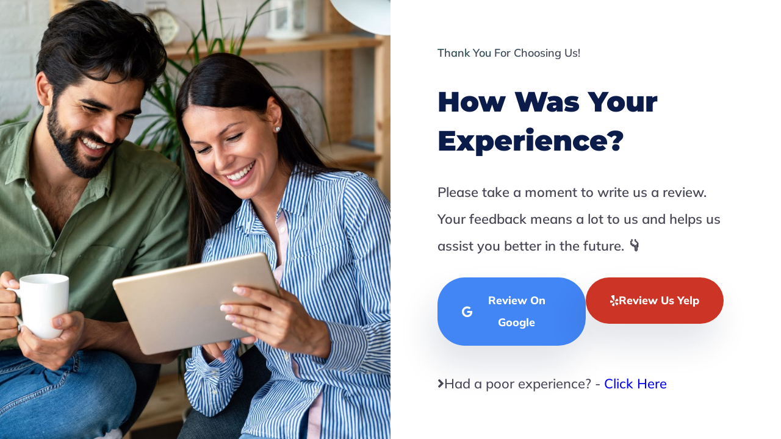

--- FILE ---
content_type: text/css
request_url: https://simonsplumbingaz.com/wp-content/uploads/elementor/css/post-8.css?ver=1769421097
body_size: 699
content:
.elementor-kit-8{--e-global-color-primary:#0C1C4A;--e-global-color-secondary:#464555;--e-global-color-text:#333333;--e-global-color-accent:#7988F3;--e-global-color-4230dc2:#0c1c4a;--e-global-color-aa72d70:#FFFFFF;--e-global-color-3cba5a5:#F5F7FA;--e-global-color-6fc50d9:#de2129;--e-global-color-b2e9134:#F20000;--e-global-color-17c3769:#464555;--e-global-color-4d0d5b2:#3B4275;--e-global-color-a1ea54c:#FFF7D6;--e-global-color-6ef353a:#7988F3;--e-global-color-a789506:#F1F1E6;--e-global-color-bb8ac47:#2B8986;--e-global-color-f7e2631:#F9F8FF;--e-global-color-3a7d787:#11409F;--e-global-color-8b15e5d:#F8EDEF;--e-global-color-b1c8b46:#EDEFFD;--e-global-color-aee3841:#BBBCF9;--e-global-color-b256c49:#F1F1E6;--e-global-color-68b88ce:#95C4C2;--e-global-color-68c53ea:#9DA0BA;--e-global-color-44e611b:#F1EEF7;--e-global-color-06bfbb5:#E01E26;--e-global-color-5ae58ce:#E5F7F3;--e-global-color-8fdef54:#C6E0F6;--e-global-typography-primary-font-family:"Montserrat";--e-global-typography-primary-font-size:52px;--e-global-typography-primary-font-weight:800;--e-global-typography-primary-line-height:1.4em;--e-global-typography-secondary-font-family:"Mulish";--e-global-typography-secondary-font-size:22px;--e-global-typography-secondary-font-weight:800;--e-global-typography-secondary-line-height:2em;--e-global-typography-text-font-family:"Mulish";--e-global-typography-text-font-size:18px;--e-global-typography-text-font-weight:800;--e-global-typography-text-line-height:2em;--e-global-typography-accent-font-family:"Mulish";--e-global-typography-accent-font-size:18px;--e-global-typography-accent-font-weight:600;--e-global-typography-accent-line-height:2em;--e-global-typography-af9c0e9-font-family:"Montserrat";--e-global-typography-af9c0e9-font-weight:600;}.elementor-kit-8 e-page-transition{background-color:#FFBC7D;}.elementor-kit-8 a{color:var( --e-global-color-4d0d5b2 );}.elementor-kit-8 a:hover{color:var( --e-global-color-3a7d787 );}body{overflow-x:inherit !important;}.elementor a, .elementor a:link, .elementor a:focus, .elementor a:active, .elementor a:hover{text-decoration:inherit !important;}.elementor a:link, .elementor .smooth-hover a:link, {transition:inherit;}.elementor-section.elementor-section-boxed > .elementor-container{max-width:1140px;}.e-con{--container-max-width:1140px;}.elementor-widget:not(:last-child){margin-block-end:20px;}.elementor-element{--widgets-spacing:20px 20px;--widgets-spacing-row:20px;--widgets-spacing-column:20px;}{}h1.entry-title{display:var(--page-title-display);}.site-header .site-branding{flex-direction:column;align-items:stretch;}.site-header{padding-inline-end:0px;padding-inline-start:0px;}.site-footer .site-branding{flex-direction:column;align-items:stretch;}@media(max-width:1024px){.elementor-kit-8{--e-global-typography-primary-font-size:42px;--e-global-typography-primary-line-height:1.4em;--e-global-typography-secondary-font-size:18px;--e-global-typography-secondary-line-height:2em;--e-global-typography-text-font-size:18px;--e-global-typography-text-line-height:2em;--e-global-typography-accent-font-size:18px;}.elementor-section.elementor-section-boxed > .elementor-container{max-width:1024px;}.e-con{--container-max-width:1024px;}}@media(max-width:767px){.elementor-kit-8{--e-global-typography-primary-font-size:28px;--e-global-typography-primary-line-height:1.4em;--e-global-typography-secondary-font-size:18px;--e-global-typography-secondary-line-height:1.6em;--e-global-typography-text-font-size:18px;--e-global-typography-text-line-height:1.6em;--e-global-typography-accent-font-size:18px;--e-global-typography-accent-line-height:1.6em;}.elementor-section.elementor-section-boxed > .elementor-container{max-width:767px;}.e-con{--container-max-width:767px;}}

--- FILE ---
content_type: text/css
request_url: https://simonsplumbingaz.com/wp-content/uploads/elementor/css/post-1917.css?ver=1769458015
body_size: 1950
content:
.elementor-1917 .elementor-element.elementor-element-2758d502 > .elementor-container{min-height:100vh;}.elementor-1917 .elementor-element.elementor-element-2758d502, .elementor-1917 .elementor-element.elementor-element-2758d502 > .elementor-background-overlay{border-radius:0px 0px 0px 0px;}.elementor-1917 .elementor-element.elementor-element-2758d502{transition:background 0.3s, border 0.3s, border-radius 0.3s, box-shadow 0.3s;margin-top:0%;margin-bottom:0%;padding:0% 0% 0% 0%;}.elementor-1917 .elementor-element.elementor-element-2758d502 > .elementor-background-overlay{transition:background 0.3s, border-radius 0.3s, opacity 0.3s;}.elementor-1917 .elementor-element.elementor-element-4a454615:not(.elementor-motion-effects-element-type-background) > .elementor-widget-wrap, .elementor-1917 .elementor-element.elementor-element-4a454615 > .elementor-widget-wrap > .elementor-motion-effects-container > .elementor-motion-effects-layer{background-image:url("https://simonsplumbingaz.com/wp-content/uploads/2022/09/close-up-portrait-of-an-attractive-married-couple1-min-1.jpg");background-position:top center;background-repeat:no-repeat;background-size:cover;}.elementor-bc-flex-widget .elementor-1917 .elementor-element.elementor-element-4a454615.elementor-column .elementor-widget-wrap{align-items:center;}.elementor-1917 .elementor-element.elementor-element-4a454615.elementor-column.elementor-element[data-element_type="column"] > .elementor-widget-wrap.elementor-element-populated{align-content:center;align-items:center;}.elementor-1917 .elementor-element.elementor-element-4a454615 > .elementor-element-populated >  .elementor-background-overlay{opacity:0.1;}.elementor-1917 .elementor-element.elementor-element-4a454615 > .elementor-element-populated, .elementor-1917 .elementor-element.elementor-element-4a454615 > .elementor-element-populated > .elementor-background-overlay, .elementor-1917 .elementor-element.elementor-element-4a454615 > .elementor-background-slideshow{border-radius:0% 0% 0% 0%;}.elementor-1917 .elementor-element.elementor-element-4a454615 > .elementor-element-populated{transition:background 0.3s, border 0.3s, border-radius 0.3s, box-shadow 0.3s;margin:0px 0px 0px 0px;--e-column-margin-right:0px;--e-column-margin-left:0px;padding:0px 0px 0px 0px;}.elementor-1917 .elementor-element.elementor-element-4a454615 > .elementor-element-populated > .elementor-background-overlay{transition:background 0.3s, border-radius 0.3s, opacity 0.3s;}.elementor-1917 .elementor-element.elementor-element-371656cc{--spacer-size:0vh;}.elementor-1917 .elementor-element.elementor-element-76f7fd0:not(.elementor-motion-effects-element-type-background) > .elementor-widget-wrap, .elementor-1917 .elementor-element.elementor-element-76f7fd0 > .elementor-widget-wrap > .elementor-motion-effects-container > .elementor-motion-effects-layer{background-color:var( --e-global-color-aa72d70 );}.elementor-bc-flex-widget .elementor-1917 .elementor-element.elementor-element-76f7fd0.elementor-column .elementor-widget-wrap{align-items:center;}.elementor-1917 .elementor-element.elementor-element-76f7fd0.elementor-column.elementor-element[data-element_type="column"] > .elementor-widget-wrap.elementor-element-populated{align-content:center;align-items:center;}.elementor-1917 .elementor-element.elementor-element-76f7fd0.elementor-column > .elementor-widget-wrap{justify-content:center;}.elementor-1917 .elementor-element.elementor-element-76f7fd0 > .elementor-widget-wrap > .elementor-widget:not(.elementor-widget__width-auto):not(.elementor-widget__width-initial):not(:last-child):not(.elementor-absolute){margin-block-end:30px;}.elementor-1917 .elementor-element.elementor-element-76f7fd0 > .elementor-element-populated >  .elementor-background-overlay{opacity:0.5;}.elementor-1917 .elementor-element.elementor-element-76f7fd0 > .elementor-element-populated, .elementor-1917 .elementor-element.elementor-element-76f7fd0 > .elementor-element-populated > .elementor-background-overlay, .elementor-1917 .elementor-element.elementor-element-76f7fd0 > .elementor-background-slideshow{border-radius:0% 0% 0% 0%;}.elementor-1917 .elementor-element.elementor-element-76f7fd0 > .elementor-element-populated{transition:background 0.3s, border 0.3s, border-radius 0.3s, box-shadow 0.3s;margin:0px 0px 0px 0px;--e-column-margin-right:0px;--e-column-margin-left:0px;padding:0% 12% 0% 12%;}.elementor-1917 .elementor-element.elementor-element-76f7fd0 > .elementor-element-populated > .elementor-background-overlay{transition:background 0.3s, border-radius 0.3s, opacity 0.3s;}.elementor-widget-heading .elementor-heading-title{font-family:var( --e-global-typography-primary-font-family ), Sans-serif;font-size:var( --e-global-typography-primary-font-size );font-weight:var( --e-global-typography-primary-font-weight );line-height:var( --e-global-typography-primary-line-height );color:var( --e-global-color-primary );}.elementor-1917 .elementor-element.elementor-element-45ab35fa.ob-harakiri{writing-mode:inherit;}.elementor-1917 .elementor-element.elementor-element-45ab35fa.ob-harakiri .elementor-heading-title{writing-mode:inherit;}.elementor-1917 .elementor-element.elementor-element-45ab35fa.ob-harakiri div{writing-mode:inherit;}.elementor-1917 .elementor-element.elementor-element-45ab35fa > .elementor-widget-container{margin:0px 0px 0px 0px;padding:0% 0% 0% 0%;}.elementor-1917 .elementor-element.elementor-element-45ab35fa .elementor-heading-title{font-family:"Mulish", Sans-serif;font-size:18px;font-weight:500;text-transform:capitalize;line-height:2em;color:var( --e-global-color-17c3769 );}.elementor-1917 .elementor-element.elementor-element-45ab35fa.ob-harakiri > div, .elementor-1917 .elementor-element.elementor-element-45ab35fa.ob-harakiri > h1, .elementor-1917 .elementor-element.elementor-element-45ab35fa.ob-harakiri > h2, .elementor-1917 .elementor-element.elementor-element-45ab35fa.ob-harakiri > h3, .elementor-1917 .elementor-element.elementor-element-45ab35fa.ob-harakiri > h4, .elementor-1917 .elementor-element.elementor-element-45ab35fa.ob-harakiri > h5, .elementor-1917 .elementor-element.elementor-element-45ab35fa.ob-harakiri > h6, .elementor-1917 .elementor-element.elementor-element-45ab35fa.ob-harakiri > p{transform:rotate(0deg);}.elementor-1917 .elementor-element.elementor-element-45ab35fa > div{text-indent:0px;mix-blend-mode:inherit;}.elementor-1917 .elementor-element.elementor-element-384f3be5.ob-harakiri{writing-mode:inherit;}.elementor-1917 .elementor-element.elementor-element-384f3be5.ob-harakiri .elementor-heading-title{writing-mode:inherit;}.elementor-1917 .elementor-element.elementor-element-384f3be5.ob-harakiri div{writing-mode:inherit;}.elementor-1917 .elementor-element.elementor-element-384f3be5 > .elementor-widget-container{margin:0px 0px 0px 0px;padding:0% 0% 0% 0%;}.elementor-1917 .elementor-element.elementor-element-384f3be5 .elementor-heading-title{font-family:"Montserrat", Sans-serif;font-size:46px;font-weight:900;text-transform:capitalize;line-height:1.4em;color:var( --e-global-color-4230dc2 );}.elementor-1917 .elementor-element.elementor-element-384f3be5.ob-harakiri > div, .elementor-1917 .elementor-element.elementor-element-384f3be5.ob-harakiri > h1, .elementor-1917 .elementor-element.elementor-element-384f3be5.ob-harakiri > h2, .elementor-1917 .elementor-element.elementor-element-384f3be5.ob-harakiri > h3, .elementor-1917 .elementor-element.elementor-element-384f3be5.ob-harakiri > h4, .elementor-1917 .elementor-element.elementor-element-384f3be5.ob-harakiri > h5, .elementor-1917 .elementor-element.elementor-element-384f3be5.ob-harakiri > h6, .elementor-1917 .elementor-element.elementor-element-384f3be5.ob-harakiri > p{transform:rotate(0deg);}.elementor-1917 .elementor-element.elementor-element-384f3be5 > div{text-indent:0px;mix-blend-mode:inherit;}.elementor-1917 .elementor-element.elementor-element-7ecdf109.ob-harakiri{writing-mode:inherit;}.elementor-1917 .elementor-element.elementor-element-7ecdf109.ob-harakiri .elementor-heading-title{writing-mode:inherit;}.elementor-1917 .elementor-element.elementor-element-7ecdf109.ob-harakiri div{writing-mode:inherit;}.elementor-1917 .elementor-element.elementor-element-7ecdf109 > .elementor-widget-container{padding:0% 0% 0% 0%;}.elementor-1917 .elementor-element.elementor-element-7ecdf109 .elementor-heading-title{font-family:"Mulish", Sans-serif;font-size:22px;font-weight:600;line-height:2em;color:var( --e-global-color-17c3769 );}.elementor-1917 .elementor-element.elementor-element-7ecdf109.ob-harakiri > div, .elementor-1917 .elementor-element.elementor-element-7ecdf109.ob-harakiri > h1, .elementor-1917 .elementor-element.elementor-element-7ecdf109.ob-harakiri > h2, .elementor-1917 .elementor-element.elementor-element-7ecdf109.ob-harakiri > h3, .elementor-1917 .elementor-element.elementor-element-7ecdf109.ob-harakiri > h4, .elementor-1917 .elementor-element.elementor-element-7ecdf109.ob-harakiri > h5, .elementor-1917 .elementor-element.elementor-element-7ecdf109.ob-harakiri > h6, .elementor-1917 .elementor-element.elementor-element-7ecdf109.ob-harakiri > p{transform:rotate(0deg);}.elementor-1917 .elementor-element.elementor-element-7ecdf109 > div{text-indent:0px;mix-blend-mode:inherit;}.elementor-1917 .elementor-element.elementor-element-56d7c73e > .elementor-container > .elementor-column > .elementor-widget-wrap{align-content:flex-end;align-items:flex-end;}.elementor-1917 .elementor-element.elementor-element-56d7c73e{padding:0% 0% 0% 0%;}.elementor-bc-flex-widget .elementor-1917 .elementor-element.elementor-element-78df7d6a.elementor-column .elementor-widget-wrap{align-items:flex-start;}.elementor-1917 .elementor-element.elementor-element-78df7d6a.elementor-column.elementor-element[data-element_type="column"] > .elementor-widget-wrap.elementor-element-populated{align-content:flex-start;align-items:flex-start;}.elementor-1917 .elementor-element.elementor-element-78df7d6a.elementor-column > .elementor-widget-wrap{justify-content:flex-start;}.elementor-1917 .elementor-element.elementor-element-78df7d6a > .elementor-element-populated{margin:0px 0px 0px 0px;--e-column-margin-right:0px;--e-column-margin-left:0px;padding:0px 0px 0px 0px;}.elementor-widget-button .elementor-button{background-color:var( --e-global-color-accent );font-family:var( --e-global-typography-accent-font-family ), Sans-serif;font-size:var( --e-global-typography-accent-font-size );font-weight:var( --e-global-typography-accent-font-weight );line-height:var( --e-global-typography-accent-line-height );}.elementor-1917 .elementor-element.elementor-element-448c6771 .elementor-button{background-color:#4285F4;font-family:"Mulish", Sans-serif;font-size:18px;font-weight:800;line-height:2em;fill:#FFF;color:#FFF;box-shadow:-10px 32px 54px 0px rgba(11.999999999999993, 27.99999999999998, 74, 0.12549019607843137);border-radius:45px 45px 45px 45px;}.elementor-1917 .elementor-element.elementor-element-448c6771 .elementor-button:hover, .elementor-1917 .elementor-element.elementor-element-448c6771 .elementor-button:focus{background-color:#0069D3;color:#FFFFFF;}.elementor-1917 .elementor-element.elementor-element-448c6771 > .elementor-widget-container{margin:0px 0px 0px 0px;padding:0px 0px 0px 0px;}.elementor-1917 .elementor-element.elementor-element-448c6771 .elementor-button-content-wrapper{flex-direction:row;}.elementor-1917 .elementor-element.elementor-element-448c6771 .elementor-button .elementor-button-content-wrapper{gap:10px;}.elementor-1917 .elementor-element.elementor-element-448c6771 .elementor-button:hover svg, .elementor-1917 .elementor-element.elementor-element-448c6771 .elementor-button:focus svg{fill:#FFFFFF;}.elementor-1917 .elementor-element.elementor-element-73e6f2b9 .elementor-button:hover, .elementor-1917 .elementor-element.elementor-element-73e6f2b9 .elementor-button:focus{background-color:#DE5246;color:#FFFFFF;}.elementor-1917 .elementor-element.elementor-element-73e6f2b9 > .elementor-widget-container{margin:0px 0px 0px 0px;padding:0px 0px 0px 0px;}.elementor-1917 .elementor-element.elementor-element-73e6f2b9 .elementor-button-content-wrapper{flex-direction:row;}.elementor-1917 .elementor-element.elementor-element-73e6f2b9 .elementor-button .elementor-button-content-wrapper{gap:10px;}.elementor-1917 .elementor-element.elementor-element-73e6f2b9 .elementor-button{font-family:"Mulish", Sans-serif;font-size:22px;font-weight:700;line-height:2em;fill:#FFF;color:#FFF;box-shadow:-10px 32px 54px 0px rgba(11.999999999999993, 27.99999999999998, 74, 0.12549019607843137);border-radius:45px 45px 45px 45px;}.elementor-1917 .elementor-element.elementor-element-73e6f2b9 .elementor-button:hover svg, .elementor-1917 .elementor-element.elementor-element-73e6f2b9 .elementor-button:focus svg{fill:#FFFFFF;}.elementor-bc-flex-widget .elementor-1917 .elementor-element.elementor-element-6cf2b0ed.elementor-column .elementor-widget-wrap{align-items:flex-start;}.elementor-1917 .elementor-element.elementor-element-6cf2b0ed.elementor-column.elementor-element[data-element_type="column"] > .elementor-widget-wrap.elementor-element-populated{align-content:flex-start;align-items:flex-start;}.elementor-1917 .elementor-element.elementor-element-6cf2b0ed.elementor-column > .elementor-widget-wrap{justify-content:flex-start;}.elementor-1917 .elementor-element.elementor-element-6cf2b0ed > .elementor-element-populated{margin:0px 0px 0px 0px;--e-column-margin-right:0px;--e-column-margin-left:0px;padding:0px 0px 0px 0px;}.elementor-1917 .elementor-element.elementor-element-5b85192f .elementor-button{background-color:#C41200D9;font-family:"Mulish", Sans-serif;font-size:18px;font-weight:800;line-height:2em;fill:#FFF;color:#FFF;box-shadow:-10px 32px 54px 0px rgba(11.999999999999993, 27.99999999999998, 74, 0.12549019607843137);border-radius:45px 45px 45px 45px;}.elementor-1917 .elementor-element.elementor-element-5b85192f .elementor-button:hover, .elementor-1917 .elementor-element.elementor-element-5b85192f .elementor-button:focus{background-color:#C41200;color:#FFFFFF;}.elementor-1917 .elementor-element.elementor-element-5b85192f > .elementor-widget-container{margin:0px 0px 0px 0px;padding:0px 0px 0px 0px;}.elementor-1917 .elementor-element.elementor-element-5b85192f .elementor-button-content-wrapper{flex-direction:row;}.elementor-1917 .elementor-element.elementor-element-5b85192f .elementor-button .elementor-button-content-wrapper{gap:10px;}.elementor-1917 .elementor-element.elementor-element-5b85192f .elementor-button:hover svg, .elementor-1917 .elementor-element.elementor-element-5b85192f .elementor-button:focus svg{fill:#FFFFFF;}.elementor-1917 .elementor-element.elementor-element-71716605 .elementor-button{background-color:#C41200;font-family:"Mulish", Sans-serif;font-size:22px;font-weight:700;line-height:2em;fill:#FFF;color:#FFF;box-shadow:-10px 32px 54px 0px rgba(11.999999999999993, 27.99999999999998, 74, 0.12549019607843137);border-radius:45px 45px 45px 45px;}.elementor-1917 .elementor-element.elementor-element-71716605 .elementor-button:hover, .elementor-1917 .elementor-element.elementor-element-71716605 .elementor-button:focus{background-color:#C41200D9;color:#FFFFFF;}.elementor-1917 .elementor-element.elementor-element-71716605 > .elementor-widget-container{margin:0px 0px 0px 0px;padding:0px 0px 0px 0px;}.elementor-1917 .elementor-element.elementor-element-71716605 .elementor-button-content-wrapper{flex-direction:row;}.elementor-1917 .elementor-element.elementor-element-71716605 .elementor-button .elementor-button-content-wrapper{gap:10px;}.elementor-1917 .elementor-element.elementor-element-71716605 .elementor-button:hover svg, .elementor-1917 .elementor-element.elementor-element-71716605 .elementor-button:focus svg{fill:#FFFFFF;}.elementor-1917 .elementor-element.elementor-element-34e97f0a .elementor-button{background-color:#4285F400;font-family:"Mulish", Sans-serif;font-size:22px;font-weight:500;line-height:2em;fill:var( --e-global-color-17c3769 );color:var( --e-global-color-17c3769 );border-radius:45px 45px 45px 45px;padding:0px 0px 0px 0px;}.elementor-1917 .elementor-element.elementor-element-34e97f0a > .elementor-widget-container{padding:20px 0px 0px 0px;}.elementor-1917 .elementor-element.elementor-element-34e97f0a .elementor-button-content-wrapper{flex-direction:row;}.elementor-1917 .elementor-element.elementor-element-34e97f0a .elementor-button .elementor-button-content-wrapper{gap:10px;}.elementor-1917 .elementor-element.elementor-element-34e97f0a .elementor-button:hover, .elementor-1917 .elementor-element.elementor-element-34e97f0a .elementor-button:focus{color:#0000EE;}.elementor-1917 .elementor-element.elementor-element-34e97f0a .elementor-button:hover svg, .elementor-1917 .elementor-element.elementor-element-34e97f0a .elementor-button:focus svg{fill:#0000EE;}html{height:100vh;margin:0;overflow:hidden;}body{height:100vh;overflow:auto;scroll-snap-type:y mandatory;}html, body{overflow-x:auto;}:root{--page-title-display:none;}body.elementor-page-1917{padding:0px 0px 0px 0px;}.elementor-section:not(.elementor-inner-section), .elementor-location-header, .elementor-location-footer, .page-header, .site-header, .elementor-add-section, .e-con:not(.e-child){scroll-snap-align:end;scroll-snap-stop:normal;}@media(max-width:1024px){.elementor-1917 .elementor-element.elementor-element-2758d502 > .elementor-container{min-height:100vh;}.elementor-1917 .elementor-element.elementor-element-4a454615:not(.elementor-motion-effects-element-type-background) > .elementor-widget-wrap, .elementor-1917 .elementor-element.elementor-element-4a454615 > .elementor-widget-wrap > .elementor-motion-effects-container > .elementor-motion-effects-layer{background-position:center center;background-repeat:no-repeat;background-size:cover;}.elementor-1917 .elementor-element.elementor-element-4a454615 > .elementor-element-populated{padding:0px 0px 0px 0px;}.elementor-1917 .elementor-element.elementor-element-371656cc{--spacer-size:45vh;}.elementor-1917 .elementor-element.elementor-element-76f7fd0 > .elementor-widget-wrap > .elementor-widget:not(.elementor-widget__width-auto):not(.elementor-widget__width-initial):not(:last-child):not(.elementor-absolute){margin-block-end:15px;}.elementor-1917 .elementor-element.elementor-element-76f7fd0 > .elementor-element-populated{padding:05% 03% 05% 03%;}.elementor-widget-heading .elementor-heading-title{font-size:var( --e-global-typography-primary-font-size );line-height:var( --e-global-typography-primary-line-height );}.elementor-1917 .elementor-element.elementor-element-45ab35fa{text-align:center;}.elementor-1917 .elementor-element.elementor-element-45ab35fa .elementor-heading-title{font-size:18px;}.elementor-1917 .elementor-element.elementor-element-384f3be5{text-align:center;}.elementor-1917 .elementor-element.elementor-element-384f3be5 .elementor-heading-title{font-size:36px;}.elementor-1917 .elementor-element.elementor-element-7ecdf109{text-align:center;}.elementor-1917 .elementor-element.elementor-element-7ecdf109 .elementor-heading-title{font-size:20px;}.elementor-widget-button .elementor-button{font-size:var( --e-global-typography-accent-font-size );line-height:var( --e-global-typography-accent-line-height );}.elementor-1917 .elementor-element.elementor-element-73e6f2b9 .elementor-button{font-size:18px;}.elementor-1917 .elementor-element.elementor-element-71716605 .elementor-button{font-size:18px;}.elementor-1917 .elementor-element.elementor-element-34e97f0a .elementor-button{font-size:20px;}.elementor-section:not(.elementor-inner-section), .elementor-location-header, .elementor-location-footer, .page-header, .site-header, .elementor-add-section, .e-con:not(.e-child){scroll-snap-align:start;scroll-snap-stop:normal;}}@media(max-width:767px){.elementor-1917 .elementor-element.elementor-element-2758d502 > .elementor-container{min-height:100vh;}.elementor-1917 .elementor-element.elementor-element-2758d502{padding:0% 0% 0% 0%;}.elementor-1917 .elementor-element.elementor-element-4a454615:not(.elementor-motion-effects-element-type-background) > .elementor-widget-wrap, .elementor-1917 .elementor-element.elementor-element-4a454615 > .elementor-widget-wrap > .elementor-motion-effects-container > .elementor-motion-effects-layer{background-image:url("https://simonsplumbingaz.com/wp-content/uploads/2022/09/close-up-portrait-of-an-attractive-married-couple1-min-1.jpg");}.elementor-1917 .elementor-element.elementor-element-371656cc{--spacer-size:25vh;}.elementor-1917 .elementor-element.elementor-element-76f7fd0 > .elementor-element-populated{padding:40px 20px 40px 20px;}.elementor-widget-heading .elementor-heading-title{font-size:var( --e-global-typography-primary-font-size );line-height:var( --e-global-typography-primary-line-height );}.elementor-1917 .elementor-element.elementor-element-45ab35fa{text-align:center;}.elementor-1917 .elementor-element.elementor-element-45ab35fa .elementor-heading-title{font-size:18px;}.elementor-1917 .elementor-element.elementor-element-384f3be5{text-align:center;}.elementor-1917 .elementor-element.elementor-element-384f3be5 .elementor-heading-title{font-size:26px;}.elementor-1917 .elementor-element.elementor-element-7ecdf109 > .elementor-widget-container{padding:0px 0px 20px 0px;}.elementor-1917 .elementor-element.elementor-element-7ecdf109{text-align:center;}.elementor-1917 .elementor-element.elementor-element-7ecdf109 .elementor-heading-title{font-size:18px;}.elementor-1917 .elementor-element.elementor-element-78df7d6a > .elementor-element-populated{padding:0px 0px 20px 0px;}.elementor-widget-button .elementor-button{font-size:var( --e-global-typography-accent-font-size );line-height:var( --e-global-typography-accent-line-height );}.elementor-1917 .elementor-element.elementor-element-73e6f2b9 .elementor-button{font-size:18px;line-height:2em;}.elementor-1917 .elementor-element.elementor-element-71716605 .elementor-button{font-size:18px;line-height:2em;}.elementor-1917 .elementor-element.elementor-element-34e97f0a > .elementor-widget-container{margin:0px 0px 0px 0px;}.elementor-1917 .elementor-element.elementor-element-34e97f0a .elementor-button{font-size:16px;line-height:2em;}.elementor-section:not(.elementor-inner-section), .elementor-location-header, .elementor-location-footer, .page-header, .site-header, .elementor-add-section, .e-con:not(.e-child){scroll-snap-align:start;scroll-snap-stop:normal;}}/* Start custom CSS for heading, class: .elementor-element-45ab35fa */.elementor-1917 .elementor-element.elementor-element-45ab35fa .elementor-heading-title {
        background-image: linear-gradient(to right, #15c39a, #3ec7bc, #72c8d0, #a0c8d5, #c4cace);
        -webkit-background-clip: text;
    }/* End custom CSS */

--- FILE ---
content_type: text/css
request_url: https://simonsplumbingaz.com/wp-content/uploads/elementor/css/post-1902.css?ver=1769458015
body_size: 2052
content:
.elementor-1902 .elementor-element.elementor-element-216da483 > .elementor-container{max-width:1400px;}.elementor-1902 .elementor-element.elementor-element-216da483, .elementor-1902 .elementor-element.elementor-element-216da483 > .elementor-background-overlay{border-radius:0px 0px 0px 0px;}.elementor-1902 .elementor-element.elementor-element-216da483{margin-top:0px;margin-bottom:0px;padding:0px 0px 0px 0px;}.elementor-1902 .elementor-element.elementor-element-611c2168:not(.elementor-motion-effects-element-type-background) > .elementor-widget-wrap, .elementor-1902 .elementor-element.elementor-element-611c2168 > .elementor-widget-wrap > .elementor-motion-effects-container > .elementor-motion-effects-layer{background-color:var( --e-global-color-3cba5a5 );}.elementor-bc-flex-widget .elementor-1902 .elementor-element.elementor-element-611c2168.elementor-column .elementor-widget-wrap{align-items:center;}.elementor-1902 .elementor-element.elementor-element-611c2168.elementor-column.elementor-element[data-element_type="column"] > .elementor-widget-wrap.elementor-element-populated{align-content:center;align-items:center;}.elementor-1902 .elementor-element.elementor-element-611c2168 > .elementor-element-populated, .elementor-1902 .elementor-element.elementor-element-611c2168 > .elementor-element-populated > .elementor-background-overlay, .elementor-1902 .elementor-element.elementor-element-611c2168 > .elementor-background-slideshow{border-radius:08px 0px 0px 08px;}.elementor-1902 .elementor-element.elementor-element-611c2168 > .elementor-element-populated{transition:background 0.3s, border 0.3s, border-radius 0.3s, box-shadow 0.3s;padding:10% 10% 10% 10%;}.elementor-1902 .elementor-element.elementor-element-611c2168 > .elementor-element-populated > .elementor-background-overlay{transition:background 0.3s, border-radius 0.3s, opacity 0.3s;}.elementor-widget-heading .elementor-heading-title{font-family:var( --e-global-typography-primary-font-family ), Sans-serif;font-size:var( --e-global-typography-primary-font-size );font-weight:var( --e-global-typography-primary-font-weight );line-height:var( --e-global-typography-primary-line-height );color:var( --e-global-color-primary );}.elementor-1902 .elementor-element.elementor-element-b21f8da.ob-harakiri{writing-mode:inherit;}.elementor-1902 .elementor-element.elementor-element-b21f8da.ob-harakiri .elementor-heading-title{writing-mode:inherit;}.elementor-1902 .elementor-element.elementor-element-b21f8da.ob-harakiri div{writing-mode:inherit;}.elementor-1902 .elementor-element.elementor-element-b21f8da > .elementor-widget-container{padding:0px 0px 0px 0px;}.elementor-1902 .elementor-element.elementor-element-b21f8da .elementor-heading-title{font-family:"Mulish", Sans-serif;font-size:18px;font-weight:500;line-height:2em;color:var( --e-global-color-17c3769 );}.elementor-1902 .elementor-element.elementor-element-b21f8da.ob-harakiri > div, .elementor-1902 .elementor-element.elementor-element-b21f8da.ob-harakiri > h1, .elementor-1902 .elementor-element.elementor-element-b21f8da.ob-harakiri > h2, .elementor-1902 .elementor-element.elementor-element-b21f8da.ob-harakiri > h3, .elementor-1902 .elementor-element.elementor-element-b21f8da.ob-harakiri > h4, .elementor-1902 .elementor-element.elementor-element-b21f8da.ob-harakiri > h5, .elementor-1902 .elementor-element.elementor-element-b21f8da.ob-harakiri > h6, .elementor-1902 .elementor-element.elementor-element-b21f8da.ob-harakiri > p{transform:rotate(0deg);}.elementor-1902 .elementor-element.elementor-element-b21f8da > div{text-indent:0px;mix-blend-mode:inherit;}.elementor-1902 .elementor-element.elementor-element-e4a4c06.ob-harakiri{writing-mode:inherit;}.elementor-1902 .elementor-element.elementor-element-e4a4c06.ob-harakiri .elementor-heading-title{writing-mode:inherit;}.elementor-1902 .elementor-element.elementor-element-e4a4c06.ob-harakiri div{writing-mode:inherit;}.elementor-1902 .elementor-element.elementor-element-e4a4c06 > .elementor-widget-container{padding:0px 0px 0px 0px;}.elementor-1902 .elementor-element.elementor-element-e4a4c06 .elementor-heading-title{font-family:"Montserrat", Sans-serif;font-size:30px;font-weight:800;line-height:1.4em;color:var( --e-global-color-4230dc2 );}.elementor-1902 .elementor-element.elementor-element-e4a4c06.ob-harakiri > div, .elementor-1902 .elementor-element.elementor-element-e4a4c06.ob-harakiri > h1, .elementor-1902 .elementor-element.elementor-element-e4a4c06.ob-harakiri > h2, .elementor-1902 .elementor-element.elementor-element-e4a4c06.ob-harakiri > h3, .elementor-1902 .elementor-element.elementor-element-e4a4c06.ob-harakiri > h4, .elementor-1902 .elementor-element.elementor-element-e4a4c06.ob-harakiri > h5, .elementor-1902 .elementor-element.elementor-element-e4a4c06.ob-harakiri > h6, .elementor-1902 .elementor-element.elementor-element-e4a4c06.ob-harakiri > p{transform:rotate(0deg);}.elementor-1902 .elementor-element.elementor-element-e4a4c06 > div{text-indent:0px;mix-blend-mode:inherit;}.elementor-1902 .elementor-element.elementor-element-4b35a03e.ob-harakiri{writing-mode:inherit;}.elementor-1902 .elementor-element.elementor-element-4b35a03e.ob-harakiri .elementor-heading-title{writing-mode:inherit;}.elementor-1902 .elementor-element.elementor-element-4b35a03e.ob-harakiri div{writing-mode:inherit;}.elementor-1902 .elementor-element.elementor-element-4b35a03e > .elementor-widget-container{padding:0px 0px 0px 0px;}.elementor-1902 .elementor-element.elementor-element-4b35a03e .elementor-heading-title{font-family:"Mulish", Sans-serif;font-size:22px;font-weight:500;line-height:2em;color:#160742;}.elementor-1902 .elementor-element.elementor-element-4b35a03e.ob-harakiri > div, .elementor-1902 .elementor-element.elementor-element-4b35a03e.ob-harakiri > h1, .elementor-1902 .elementor-element.elementor-element-4b35a03e.ob-harakiri > h2, .elementor-1902 .elementor-element.elementor-element-4b35a03e.ob-harakiri > h3, .elementor-1902 .elementor-element.elementor-element-4b35a03e.ob-harakiri > h4, .elementor-1902 .elementor-element.elementor-element-4b35a03e.ob-harakiri > h5, .elementor-1902 .elementor-element.elementor-element-4b35a03e.ob-harakiri > h6, .elementor-1902 .elementor-element.elementor-element-4b35a03e.ob-harakiri > p{transform:rotate(0deg);}.elementor-1902 .elementor-element.elementor-element-4b35a03e > div{text-indent:0px;mix-blend-mode:inherit;}.elementor-1902 .elementor-element.elementor-element-24db359:not(.elementor-motion-effects-element-type-background) > .elementor-widget-wrap, .elementor-1902 .elementor-element.elementor-element-24db359 > .elementor-widget-wrap > .elementor-motion-effects-container > .elementor-motion-effects-layer{background-color:var( --e-global-color-aa72d70 );}.elementor-bc-flex-widget .elementor-1902 .elementor-element.elementor-element-24db359.elementor-column .elementor-widget-wrap{align-items:center;}.elementor-1902 .elementor-element.elementor-element-24db359.elementor-column.elementor-element[data-element_type="column"] > .elementor-widget-wrap.elementor-element-populated{align-content:center;align-items:center;}.elementor-1902 .elementor-element.elementor-element-24db359 > .elementor-element-populated{border-style:solid;border-width:0px 0px 0px 0px;border-color:var( --e-global-color-4230dc2 );box-shadow:-10px 32px 54px 0px rgba(11.999999999999993, 27.99999999999998, 74, 0.18823529411764706);transition:background 0.3s, border 0.3s, border-radius 0.3s, box-shadow 0.3s;padding:10% 10% 10% 10%;}.elementor-1902 .elementor-element.elementor-element-24db359 > .elementor-element-populated, .elementor-1902 .elementor-element.elementor-element-24db359 > .elementor-element-populated > .elementor-background-overlay, .elementor-1902 .elementor-element.elementor-element-24db359 > .elementor-background-slideshow{border-radius:0px 08px 08px 0px;}.elementor-1902 .elementor-element.elementor-element-24db359 > .elementor-element-populated > .elementor-background-overlay{transition:background 0.3s, border-radius 0.3s, opacity 0.3s;}.elementor-widget-form .elementor-field-group > label, .elementor-widget-form .elementor-field-subgroup label{color:var( --e-global-color-text );}.elementor-widget-form .elementor-field-group > label{font-family:var( --e-global-typography-text-font-family ), Sans-serif;font-size:var( --e-global-typography-text-font-size );font-weight:var( --e-global-typography-text-font-weight );line-height:var( --e-global-typography-text-line-height );}.elementor-widget-form .elementor-field-type-html{color:var( --e-global-color-text );font-family:var( --e-global-typography-text-font-family ), Sans-serif;font-size:var( --e-global-typography-text-font-size );font-weight:var( --e-global-typography-text-font-weight );line-height:var( --e-global-typography-text-line-height );}.elementor-widget-form .elementor-field-group .elementor-field{color:var( --e-global-color-text );}.elementor-widget-form .elementor-field-group .elementor-field, .elementor-widget-form .elementor-field-subgroup label{font-family:var( --e-global-typography-text-font-family ), Sans-serif;font-size:var( --e-global-typography-text-font-size );font-weight:var( --e-global-typography-text-font-weight );line-height:var( --e-global-typography-text-line-height );}.elementor-widget-form .elementor-button{font-family:var( --e-global-typography-accent-font-family ), Sans-serif;font-size:var( --e-global-typography-accent-font-size );font-weight:var( --e-global-typography-accent-font-weight );line-height:var( --e-global-typography-accent-line-height );}.elementor-widget-form .e-form__buttons__wrapper__button-next{background-color:var( --e-global-color-accent );}.elementor-widget-form .elementor-button[type="submit"]{background-color:var( --e-global-color-accent );}.elementor-widget-form .e-form__buttons__wrapper__button-previous{background-color:var( --e-global-color-accent );}.elementor-widget-form .elementor-message{font-family:var( --e-global-typography-text-font-family ), Sans-serif;font-size:var( --e-global-typography-text-font-size );font-weight:var( --e-global-typography-text-font-weight );line-height:var( --e-global-typography-text-line-height );}.elementor-widget-form .e-form__indicators__indicator, .elementor-widget-form .e-form__indicators__indicator__label{font-family:var( --e-global-typography-accent-font-family ), Sans-serif;font-size:var( --e-global-typography-accent-font-size );font-weight:var( --e-global-typography-accent-font-weight );line-height:var( --e-global-typography-accent-line-height );}.elementor-widget-form{--e-form-steps-indicator-inactive-primary-color:var( --e-global-color-text );--e-form-steps-indicator-active-primary-color:var( --e-global-color-accent );--e-form-steps-indicator-completed-primary-color:var( --e-global-color-accent );--e-form-steps-indicator-progress-color:var( --e-global-color-accent );--e-form-steps-indicator-progress-background-color:var( --e-global-color-text );--e-form-steps-indicator-progress-meter-color:var( --e-global-color-text );}.elementor-widget-form .e-form__indicators__indicator__progress__meter{font-family:var( --e-global-typography-accent-font-family ), Sans-serif;font-size:var( --e-global-typography-accent-font-size );font-weight:var( --e-global-typography-accent-font-weight );line-height:var( --e-global-typography-accent-line-height );}.elementor-1902 .elementor-element.elementor-element-42ecd4bd .elementor-button-content-wrapper{flex-direction:row-reverse;}.elementor-1902 .elementor-element.elementor-element-42ecd4bd .elementor-button span{gap:10px;}.elementor-1902 .elementor-element.elementor-element-42ecd4bd .elementor-field-group{padding-right:calc( 10px/2 );padding-left:calc( 10px/2 );margin-bottom:10px;}.elementor-1902 .elementor-element.elementor-element-42ecd4bd .elementor-form-fields-wrapper{margin-left:calc( -10px/2 );margin-right:calc( -10px/2 );margin-bottom:-10px;}.elementor-1902 .elementor-element.elementor-element-42ecd4bd .elementor-field-group.recaptcha_v3-bottomleft, .elementor-1902 .elementor-element.elementor-element-42ecd4bd .elementor-field-group.recaptcha_v3-bottomright{margin-bottom:0;}body.rtl .elementor-1902 .elementor-element.elementor-element-42ecd4bd .elementor-labels-inline .elementor-field-group > label{padding-left:10px;}body:not(.rtl) .elementor-1902 .elementor-element.elementor-element-42ecd4bd .elementor-labels-inline .elementor-field-group > label{padding-right:10px;}body .elementor-1902 .elementor-element.elementor-element-42ecd4bd .elementor-labels-above .elementor-field-group > label{padding-bottom:10px;}.elementor-1902 .elementor-element.elementor-element-42ecd4bd .elementor-field-group > label, .elementor-1902 .elementor-element.elementor-element-42ecd4bd .elementor-field-subgroup label{color:#160742;}.elementor-1902 .elementor-element.elementor-element-42ecd4bd .elementor-field-group > label{font-family:"Mulish", Sans-serif;font-size:18px;font-weight:600;}.elementor-1902 .elementor-element.elementor-element-42ecd4bd .elementor-field-type-html{padding-bottom:20px;color:#7A7A7A;font-family:"Roboto", Sans-serif;font-weight:400;}.elementor-1902 .elementor-element.elementor-element-42ecd4bd .elementor-field-group .elementor-field{color:var( --e-global-color-17c3769 );}.elementor-1902 .elementor-element.elementor-element-42ecd4bd .elementor-field-group .elementor-field, .elementor-1902 .elementor-element.elementor-element-42ecd4bd .elementor-field-subgroup label{font-family:"Mulish", Sans-serif;font-size:18px;font-weight:500;}.elementor-1902 .elementor-element.elementor-element-42ecd4bd .elementor-field-group:not(.elementor-field-type-upload) .elementor-field:not(.elementor-select-wrapper){background-color:#ffffff;border-color:#46455560;border-width:1px 1px 1px 1px;border-radius:5px 5px 5px 5px;}.elementor-1902 .elementor-element.elementor-element-42ecd4bd .elementor-field-group .elementor-select-wrapper select{background-color:#ffffff;border-color:#46455560;border-width:1px 1px 1px 1px;border-radius:5px 5px 5px 5px;}.elementor-1902 .elementor-element.elementor-element-42ecd4bd .elementor-field-group .elementor-select-wrapper::before{color:#46455560;}.elementor-1902 .elementor-element.elementor-element-42ecd4bd .elementor-button{font-family:"Mulish", Sans-serif;font-size:18px;font-weight:800;line-height:2em;border-radius:5px 5px 5px 5px;}.elementor-1902 .elementor-element.elementor-element-42ecd4bd .e-form__buttons__wrapper__button-next{background-color:var( --e-global-color-4d0d5b2 );color:#FFF;}.elementor-1902 .elementor-element.elementor-element-42ecd4bd .elementor-button[type="submit"]{background-color:var( --e-global-color-4d0d5b2 );color:#FFF;}.elementor-1902 .elementor-element.elementor-element-42ecd4bd .elementor-button[type="submit"] svg *{fill:#FFF;}.elementor-1902 .elementor-element.elementor-element-42ecd4bd .e-form__buttons__wrapper__button-previous{background-color:#7154F8;color:#ffffff;}.elementor-1902 .elementor-element.elementor-element-42ecd4bd .e-form__buttons__wrapper__button-next:hover{background-color:var( --e-global-color-4230dc2 );color:#ffffff;}.elementor-1902 .elementor-element.elementor-element-42ecd4bd .elementor-button[type="submit"]:hover{background-color:var( --e-global-color-4230dc2 );color:#ffffff;}.elementor-1902 .elementor-element.elementor-element-42ecd4bd .elementor-button[type="submit"]:hover svg *{fill:#ffffff;}.elementor-1902 .elementor-element.elementor-element-42ecd4bd .e-form__buttons__wrapper__button-previous:hover{color:#ffffff;}.elementor-1902 .elementor-element.elementor-element-42ecd4bd .elementor-message{font-family:"Helvetica", Sans-serif;font-weight:normal;}.elementor-1902 .elementor-element.elementor-element-42ecd4bd .e-form__indicators__indicator, .elementor-1902 .elementor-element.elementor-element-42ecd4bd .e-form__indicators__indicator__label{font-family:"Helvetica", Sans-serif;font-weight:500;}.elementor-1902 .elementor-element.elementor-element-42ecd4bd{--e-form-steps-indicators-spacing:20px;--e-form-steps-indicator-padding:30px;--e-form-steps-indicator-inactive-primary-color:#7A7A7A;--e-form-steps-indicator-inactive-secondary-color:#ffffff;--e-form-steps-indicator-active-secondary-color:#ffffff;--e-form-steps-indicator-completed-secondary-color:#ffffff;--e-form-steps-divider-width:1px;--e-form-steps-divider-gap:10px;}.elementor-1902 .elementor-element.elementor-element-4371781c.ob-harakiri{writing-mode:inherit;}.elementor-1902 .elementor-element.elementor-element-4371781c.ob-harakiri .elementor-heading-title{writing-mode:inherit;}.elementor-1902 .elementor-element.elementor-element-4371781c.ob-harakiri div{writing-mode:inherit;}.elementor-1902 .elementor-element.elementor-element-4371781c > .elementor-widget-container{padding:0px 0px 0px 0px;}.elementor-1902 .elementor-element.elementor-element-4371781c .elementor-heading-title{font-family:"Mulish", Sans-serif;font-size:18px;font-weight:500;line-height:2em;color:var( --e-global-color-17c3769 );}.elementor-1902 .elementor-element.elementor-element-4371781c.ob-harakiri > div, .elementor-1902 .elementor-element.elementor-element-4371781c.ob-harakiri > h1, .elementor-1902 .elementor-element.elementor-element-4371781c.ob-harakiri > h2, .elementor-1902 .elementor-element.elementor-element-4371781c.ob-harakiri > h3, .elementor-1902 .elementor-element.elementor-element-4371781c.ob-harakiri > h4, .elementor-1902 .elementor-element.elementor-element-4371781c.ob-harakiri > h5, .elementor-1902 .elementor-element.elementor-element-4371781c.ob-harakiri > h6, .elementor-1902 .elementor-element.elementor-element-4371781c.ob-harakiri > p{transform:rotate(0deg);}.elementor-1902 .elementor-element.elementor-element-4371781c > div{text-indent:0px;mix-blend-mode:inherit;}#elementor-popup-modal-1902{background-color:rgba(0,0,0,.8);justify-content:center;align-items:center;pointer-events:all;}#elementor-popup-modal-1902 .dialog-message{width:1200px;height:auto;}#elementor-popup-modal-1902 .dialog-close-button{display:flex;top:3.5%;font-size:28px;}#elementor-popup-modal-1902 .dialog-widget-content{border-radius:8px 8px 8px 8px;box-shadow:-10px 32px 54px 3px rgba(0,0,0,0.2);}body:not(.rtl) #elementor-popup-modal-1902 .dialog-close-button{right:3.5%;}body.rtl #elementor-popup-modal-1902 .dialog-close-button{left:3.5%;}@media(max-width:1024px){.elementor-widget-heading .elementor-heading-title{font-size:var( --e-global-typography-primary-font-size );line-height:var( --e-global-typography-primary-line-height );}.elementor-1902 .elementor-element.elementor-element-b21f8da .elementor-heading-title{font-size:18px;}.elementor-1902 .elementor-element.elementor-element-e4a4c06 .elementor-heading-title{font-size:22px;}.elementor-1902 .elementor-element.elementor-element-4b35a03e .elementor-heading-title{font-size:20px;}.elementor-widget-form .elementor-field-group > label{font-size:var( --e-global-typography-text-font-size );line-height:var( --e-global-typography-text-line-height );}.elementor-widget-form .elementor-field-type-html{font-size:var( --e-global-typography-text-font-size );line-height:var( --e-global-typography-text-line-height );}.elementor-widget-form .elementor-field-group .elementor-field, .elementor-widget-form .elementor-field-subgroup label{font-size:var( --e-global-typography-text-font-size );line-height:var( --e-global-typography-text-line-height );}.elementor-widget-form .elementor-button{font-size:var( --e-global-typography-accent-font-size );line-height:var( --e-global-typography-accent-line-height );}.elementor-widget-form .elementor-message{font-size:var( --e-global-typography-text-font-size );line-height:var( --e-global-typography-text-line-height );}.elementor-widget-form .e-form__indicators__indicator, .elementor-widget-form .e-form__indicators__indicator__label{font-size:var( --e-global-typography-accent-font-size );line-height:var( --e-global-typography-accent-line-height );}.elementor-widget-form .e-form__indicators__indicator__progress__meter{font-size:var( --e-global-typography-accent-font-size );line-height:var( --e-global-typography-accent-line-height );}.elementor-1902 .elementor-element.elementor-element-4371781c .elementor-heading-title{font-size:16px;}}@media(max-width:767px){.elementor-1902 .elementor-element.elementor-element-216da483 > .elementor-container{max-width:1400px;}.elementor-1902 .elementor-element.elementor-element-216da483{margin-top:0px;margin-bottom:0px;}.elementor-1902 .elementor-element.elementor-element-611c2168 > .elementor-element-populated{padding:40px 20px 40px 20px;}.elementor-widget-heading .elementor-heading-title{font-size:var( --e-global-typography-primary-font-size );line-height:var( --e-global-typography-primary-line-height );}.elementor-1902 .elementor-element.elementor-element-b21f8da{text-align:center;}.elementor-1902 .elementor-element.elementor-element-b21f8da .elementor-heading-title{font-size:16px;}.elementor-1902 .elementor-element.elementor-element-e4a4c06 > .elementor-widget-container{padding:0px 0px 0px 0px;}.elementor-1902 .elementor-element.elementor-element-e4a4c06{text-align:center;}.elementor-1902 .elementor-element.elementor-element-e4a4c06 .elementor-heading-title{font-size:18px;}.elementor-1902 .elementor-element.elementor-element-4b35a03e{text-align:center;}.elementor-1902 .elementor-element.elementor-element-4b35a03e .elementor-heading-title{font-size:16px;}.elementor-1902 .elementor-element.elementor-element-24db359 > .elementor-element-populated{border-width:1px 1px 07px 1px;margin:40px 20px 40px 20px;--e-column-margin-right:20px;--e-column-margin-left:20px;padding:20px 20px 020px 20px;}.elementor-1902 .elementor-element.elementor-element-24db359 > .elementor-element-populated, .elementor-1902 .elementor-element.elementor-element-24db359 > .elementor-element-populated > .elementor-background-overlay, .elementor-1902 .elementor-element.elementor-element-24db359 > .elementor-background-slideshow{border-radius:8px 8px 8px 8px;}.elementor-widget-form .elementor-field-group > label{font-size:var( --e-global-typography-text-font-size );line-height:var( --e-global-typography-text-line-height );}.elementor-widget-form .elementor-field-type-html{font-size:var( --e-global-typography-text-font-size );line-height:var( --e-global-typography-text-line-height );}.elementor-widget-form .elementor-field-group .elementor-field, .elementor-widget-form .elementor-field-subgroup label{font-size:var( --e-global-typography-text-font-size );line-height:var( --e-global-typography-text-line-height );}.elementor-widget-form .elementor-button{font-size:var( --e-global-typography-accent-font-size );line-height:var( --e-global-typography-accent-line-height );}.elementor-widget-form .elementor-message{font-size:var( --e-global-typography-text-font-size );line-height:var( --e-global-typography-text-line-height );}.elementor-widget-form .e-form__indicators__indicator, .elementor-widget-form .e-form__indicators__indicator__label{font-size:var( --e-global-typography-accent-font-size );line-height:var( --e-global-typography-accent-line-height );}.elementor-widget-form .e-form__indicators__indicator__progress__meter{font-size:var( --e-global-typography-accent-font-size );line-height:var( --e-global-typography-accent-line-height );}.elementor-1902 .elementor-element.elementor-element-42ecd4bd > .elementor-widget-container{margin:0px 0px 0px 0px;padding:0px 0px 0px 0px;}.elementor-1902 .elementor-element.elementor-element-42ecd4bd .elementor-field-group > label{font-size:16px;}.elementor-1902 .elementor-element.elementor-element-42ecd4bd .elementor-field-group .elementor-field, .elementor-1902 .elementor-element.elementor-element-42ecd4bd .elementor-field-subgroup label{font-size:16px;}.elementor-1902 .elementor-element.elementor-element-42ecd4bd .elementor-message{font-size:16px;}.elementor-1902 .elementor-element.elementor-element-4371781c{text-align:center;}.elementor-1902 .elementor-element.elementor-element-4371781c .elementor-heading-title{font-size:16px;}#elementor-popup-modal-1902 .dialog-message{width:1400px;}#elementor-popup-modal-1902 .dialog-close-button{font-size:24px;}}/* Start custom CSS for heading, class: .elementor-element-b21f8da */.elementor-1902 .elementor-element.elementor-element-b21f8da .elementor-heading-title {
        background-image: linear-gradient(to right, #15c39a, #3ec7bc, #72c8d0, #a0c8d5, #c4cace);
        -webkit-background-clip: text;
    }/* End custom CSS */